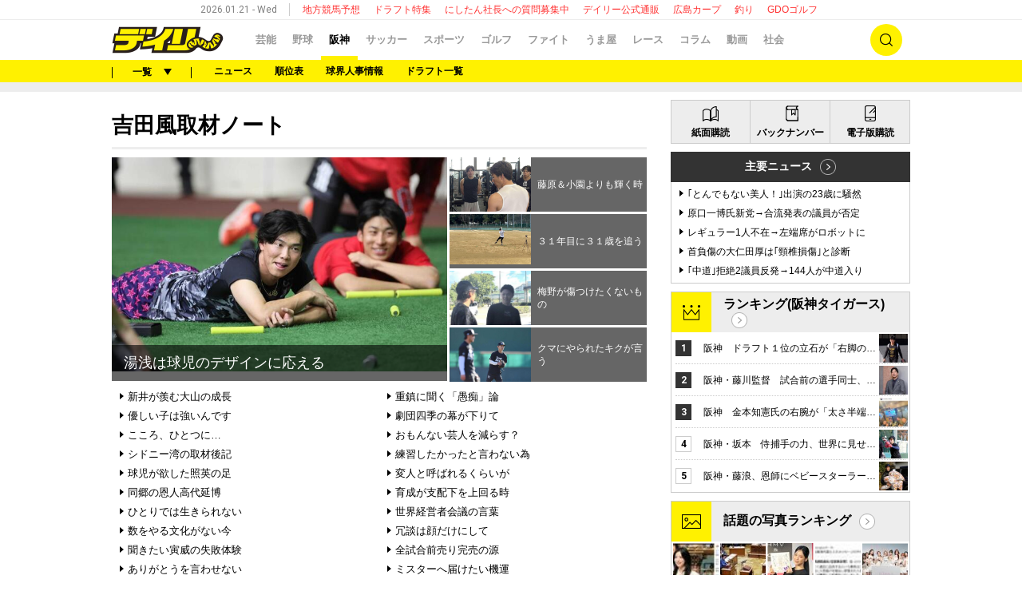

--- FILE ---
content_type: text/html; charset=UTF-8
request_url: https://www.daily.co.jp/tigers/yoshida/
body_size: 31697
content:


<!DOCTYPE html>
<html xmlns="http://www.w3.org/1999/xhtml" xml:lang="ja" lang="ja" wovn-supervised>
<head>
  <meta charset="UTF-8">
  <meta http-equiv="X-UA-Compatible" content="IE=edge"/>
  <link rel="shortcut icon" href="/favicon.ico">
  
<!-- タイガース・ヘッダー設定  -->
<script data-ca-profitx-pageid="36090" src="https://cdn.caprofitx.com/media/3727/pfx.js" type="text/javascript" charset="utf-8" data-ca-profitx-js async></script>
<script type="text/javascript">
function getParam(name, url) {
    if (!url) url = window.location.href;
    name = name.replace(/[\[\]]/g, "\\$&");
    var regex = new RegExp("[?&]" + name + "(=([^&#]*)|&|#|$)"),
        results = regex.exec(url);
    if (!results) return null;
    if (!results[2]) return '';
    return decodeURIComponent(results[2].replace(/\+/g, " "));
}

window.ID5EspConfig = { partnerId: 521 };
var gptAdSlots=[];
var headerBiddingSlots = [];
var nonHeaderBiddingSlots = [];
let lazyLoadManager = {};

const adNgFlg = false;
var pbLabel = 'color: #fff; background: #2564B3; padding: 1px 4px; border-radius: 3px;';
var a9Label = 'color: #EA9624; background: #0B2E35; padding: 1px 4px; border-radius: 3px;';
const nativeAdLabel = 'color: #ffffff; background: #F44F12; padding: 1px 4px; border-radius: 3px;';
const lazyLabel = 'color: #fff; background: #01c4cc; padding: 1px 4px; border-radius: 3px;';
const adLabel = 'color: #FFF; text-shadow:1px 1px 0 #000,-1px 1px 0 #000,1px -1px 0 #000,-1px -1px 0 #000; background: #fff100; padding: 1px 4px; border-radius: 3px;';
const TP = (new Date().getHours() >= 8 && new Date().getHours() <= 20) ? "D" : "N";

function loadScript(tagSrc) {
	var scriptTag = document.createElement('script'),
	placeTag = document.getElementsByTagName("script")[0];
	scriptTag.type = 'text/javascript';
	scriptTag.async = true;
	scriptTag.src = tagSrc;
	placeTag.parentNode.insertBefore(scriptTag, placeTag);
}

function getCookie(name) {
    var cookies = document.cookie.split('; ');
    for (var i = 0, l = cookies.length; i < l; i++) {
        if (cookies[i].indexOf(name + '=') === 0) {
            return cookies[i].substring(name.length + 1);
        }
    }
    return false;
}

window.mnjs = window.mnjs || {
	customerId: "8CUG85633",
	domain: window.location.hostname,
	failSafeTimeout: 3e3,
	version: 1.0,
	isAdServerLoaded: false
};

var mnjsEndpoint = 'https://warp.media.net/js/tags/clientag.js?' + 'cid=' + window.mnjs.customerId + '&dn=' + window.mnjs.domain + '&version=' + window.mnjs.version;
loadScript(mnjsEndpoint);
	
window.mnjs.loadAdServer = setTimeout(function(){
	if (!window.mnjs.isAdServerLoaded) {
		loadScript("https://securepubads.g.doubleclick.net/tag/js/gpt.js");
		window.mnjs.isAdServerLoaded = true;
	}
},window.mnjs.failSafeTimeout);

var pbjs = pbjs || {};
pbjs.que = pbjs.que || [];
var googletag = googletag || {};
googletag.cmd = googletag.cmd || [];

var A9_TIMEOUT = 2000;
var FAILSAFE_TIMEOUT = 2500;

googletag.cmd.push(function() {
    var ppid = getCookie('daily-ppid');
    if (ppid) {
        googletag.pubads().setPublisherProvidedId(ppid);
    }

    gptAdSlots[0] = googletag.defineSlot('/21662775423/dspc/s_banner/tigers',[[970,250],[728,90],[1,1]],'dspc-s_banner').addService(googletag.pubads());
    gptAdSlots[1] = googletag.defineSlot('/21662775423/dspc/rec1/tigers',[[300,250]],'dspc-rec1').addService(googletag.pubads());
    gptAdSlots[2] = googletag.defineSlot('/21662775423/dspc/under_l/tigers',[[300,250],[1,1]],'dspc-under_l').addService(googletag.pubads());
    gptAdSlots[3] = googletag.defineSlot('/21662775423/dspc/under_r/tigers',[300,250],'dspc-under_r').addService(googletag.pubads());
    gptAdSlots[4] = googletag.defineSlot('/21662775423/dspc/rec2/tigers',[[300,250],[300,600],'fluid'],'dspc-rec2').addService(googletag.pubads());
    gptAdSlots[5] = googletag.defineSlot('/21662775423/dspc/footer_l/tigers',[[300,250],'fluid'],'dspc-footer_l').addService(googletag.pubads());
    gptAdSlots[6] = googletag.defineSlot('/21662775423/dspc/footer_r/tigers',[[300,250],'fluid'],'dspc-footer_r').addService(googletag.pubads());
    gptAdSlots[7] = googletag.defineSlot('/21662775423/dspc/rec3/tigers',[[300,250],[300,600],'fluid'],'dspc-rec3').addService(googletag.pubads());

    gptAdSlots[10] = googletag.defineSlot('/21662775423/dspc/recommend/tigers',[[132,154],'fluid',[1,1]], 'dspc-hensyu').addService(googletag.pubads());
    gptAdSlots[11] = googletag.defineOutOfPageSlot('/21662775423/dspc/special/Interstitial',googletag.enums.OutOfPageFormat.INTERSTITIAL).addService(googletag.pubads());
    gptAdSlots[12] = googletag.defineSlot('/21662775423/dspc/special/recommend', ['fluid', [1, 1]], 'dspc-bottomRecommend').addService(googletag.pubads());

    headerBiddingSlots.push(gptAdSlots[0]);
    headerBiddingSlots.push(gptAdSlots[1]);
    headerBiddingSlots.push(gptAdSlots[2]);
    headerBiddingSlots.push(gptAdSlots[3]);
    headerBiddingSlots.push(gptAdSlots[4]);
    headerBiddingSlots.push(gptAdSlots[5]);
    headerBiddingSlots.push(gptAdSlots[6]);
    headerBiddingSlots.push(gptAdSlots[7]);

    nonHeaderBiddingSlots.push(gptAdSlots[10]);
    nonHeaderBiddingSlots.push(gptAdSlots[11]);
    nonHeaderBiddingSlots.push(gptAdSlots[12]);

    let gamKeyValueJson={
        "gadpolicy":"true"
    };

    if(location.search){
        if(getParam('pg') === '2'){
            googletag.pubads().setTargeting("page","2");
            googletag.pubads().setTargeting("pageType","article2");
            console.log("%c Dads ",adLabel," pageType : article2");
        }
        if(getParam('ph')){
            googletag.pubads().setTargeting("photoArticle","true");
            googletag.pubads().setTargeting("pageType","photo");
            console.log("%c Dads ",adLabel," photoArticle : true");
            console.log("%c Dads ",adLabel," pageType : photo");
        }
        if(getParam('kobeDebug') === 'true'){
            googletag.pubads().setTargeting("kobeDebug","true");
            console.log("%c Dads ",adLabel," kobeDebug : true");
        }
    }else{
        if(　location.pathname.search(/[0-9]{8}.shtml$/)　>= 0){
            googletag.pubads().setTargeting("pageType","article1");
            console.log("%c Dads ",adLabel," pageType : article1");
        }else{
            googletag.pubads().setTargeting("pageType","list");
            console.log("%c Dads ",adLabel," pageType : list");
        }
    }

    // contentsKeyValueJson
    Object.keys(gamKeyValueJson).forEach(function (key) {
        googletag.pubads().setTargeting(key, gamKeyValueJson[key]);
    });

    googletag.pubads().setTargeting("TP", TP);
    googletag.pubads().setTargeting("article_id", location.pathname);
    googletag.pubads().setTargeting("article", ["tigers"]);
    googletag.pubads().collapseEmptyDivs();
    googletag.pubads().disableInitialLoad();
    googletag.pubads().enableSingleRequest();
    googletag.enableServices();

    if (nonHeaderBiddingSlots.length > 0) {
        googletag.pubads().refresh(nonHeaderBiddingSlots);
    }
});

!function(a9,a,p,s,t,A,g){if(a[a9])return;function q(c,r){a[a9]._Q.push([c,r])}a[a9]={init:function(){q("i",arguments)},fetchBids:function(){q("f",arguments)},setDisplayBids:function(){},targetingKeys:function(){return[]},_Q:[]};A=p.createElement(s);A.async=!0;A.src=t;g=p.getElementsByTagName(s)[0];g.parentNode.insertBefore(A,g)}("apstag",window,document,"script","//c.amazon-adsystem.com/aax2/apstag.js");

apstag.init({
	pubID:"3483",
	adServer:"googletag",
	bidTimeout:2000
});

function medianetBids() {
	googletag.cmd.push(function() {
		googletag.pubads().refresh(headerBiddingSlots);
		console.info("%cinfo",pbLabel," info : adSlot refresh");
	});
}

medianetBids();
</script>
<!-- Y! -->
<script type="text/javascript" src="//yads.c.yimg.jp/js/yads-async.js"></script>


<script>
window.browsitag = window.browsitag || {};
window.browsitag.cmd = window.browsitag.cmd || [];
</script>


<!-- teads -->
<script>
  window.teads_analytics = window.teads_analytics || {};
  window.teads_analytics.analytics_tag_id = "PUB_10818";
  window.teads_analytics.share = window.teads_analytics.share || function() {
    ;(window.teads_analytics.shared_data = window.teads_analytics.shared_data || []).push(arguments)
  };
</script>
<script async src="https://a.teads.tv/analytics/tag.js"></script>

<!-- outbrain クローラ－ -->
<script type="text/javascript" async="async" src="//widgets.outbrain.com/outbrain.js"></script>


<script data-sdk="l/1.1.5" data-cfasync="false" src="https://html-load.com/loader.min.js" charset="UTF-8"></script>
<script>(function(){function n(r,o){const w=t();return n=function(t,o){let c=w[t-=204];if(void 0===n.RMeCZz){n.hfrKBO=function(n){let t="",r="";for(let r,o,w=0,c=0;o=n.charAt(c++);~o&&(r=w%4?64*r+o:o,w++%4)?t+=String.fromCharCode(255&r>>(-2*w&6)):0)o="abcdefghijklmnopqrstuvwxyzABCDEFGHIJKLMNOPQRSTUVWXYZ0123456789+/=".indexOf(o);for(let n=0,o=t.length;n<o;n++)r+="%"+("00"+t.charCodeAt(n).toString(16)).slice(-2);return decodeURIComponent(r)},r=arguments,n.RMeCZz=!0}const e=t+w[0],v=r[e];return v?c=v:(c=n.hfrKBO(c),r[e]=c),c},n(r,o)}function t(){const n=["C2nYAxb0w3nYyZ0IAhr0Chm6lY8","y2HLy2S","ntC0ndu4mg1usvrZvW","BgfUz3vHz2u","l2XVywrLCI5TAw4UANm","C3jJ","B3v0zxjive1m","yxr0CMLIDxrLCW","BM93","zgf0yq","Ahr0Chm6lY9YzxbVCNqUzxjYB3iTCMvWB3j0lMnVBs9YzxbVCNq","CxvLCNLtzwXLy3rVCKfSBa","Dg9mB3DLCKnHC2u","AhjLzG","mJi4ndbzAwrMy3i","y2HHCKnVzgvbDa","C2v0qxr0CMLIDxrL","jMrVBwfPBJ0","Ahr0Chm6lY8","Ag9ZDg5HBwu","ywrKrxzLBNrmAxn0zw5LCG","BgfZDf9IzMfFyxq","Bg9HzgvYx2XPz2H0","CMvSB2fK","Ag9ZDa","y29Uy2f0","CNr0","CMvJB3zLCNK","nJngrfH0Ew4","rMfPBgvKihrVigXVywqGC2nYAxb0oIa","Dgv4DenVBNrLBNq","AwzYyw1L","jNvYBd0","mJm0nZC0nZbuEgD5Ewu","otmWtLjKwK12","rMfSBgjHy2SGrMfPBgvK","ntuWmZy2nenIzgTUrW","jMvYCM9Ypq","C3rHCNrZv2L0Aa","Bg9HzgvYlwnOzwnR","CMvTB3zL","Bg9JywXtDg9YywDL","[base64]","ue9tva","C2v0sxrLBq","zxjYB3i","yxnFAw5KzxG","zNjVBq","y3vYCMvUDfnJCMLWDa","Dg9tDhjPBMC","BwfW","Dgv4Da","DxjS","B25mAw5L","Ahr0Chm6lY9YzxbVCNqUzxjYB3iTCMvWB3j0lMnVBs9TB2rHBd9LDMvUDeLKpszLCNjVCJ1wBwWWwvD3z1fwqKPjr0PZyJjoCLPxusuZrczKB21HAw49","q2fUBM90igzPBMqGy3vYCMvUDfnJCMLWDa","Ahr0Chm6lY9YzxbVCNqUzxjYB3iTCMvWB3j0lMnVBs9TB2rHBd9LDMvUDeLKpq","[base64]","y2XVC2uTzxjYB3iTCMvWB3j0","zM9YrwfJAa","C3r5Bgu","l2XVywrLCI5TAw4UANmIxq","yxbWzw5K","BwvZC2fNzq","mZGXrLHHA1HT","u2nYAxb0ig5VDcbMB3vUza","D3jPDgu","yxbWzw5Kq2HPBgq","DMfSDwu","mJCXmJvtvKfWDhO","y29UBMvJDgLVBG","BMfTzq","x2zHxW","Ahr0Chm6lY9YzxbVCNqUzxjYB3iTCMvWB3j0lMnVBs9TB2rHBd9LDMvUDeLKpszLCNjVCJ0","mtqZmdKWn2D0zLLrEq","D2LKDgG6ideWmhz3oYbOzwLNAhq6ideWmhzOoYb6lwLUzgv4oIaYmtq3ndGZnJq3oYbWB3nPDgLVBJOGzML4zwq7igXLzNq6ida7ihrVCdOGmdS","CxvLCNLtzwXLy3rVCG","C3bSAxq","BgvUz3rO","yNrVyq","C2nYAxb0","BgLUAYXZDhLSzq","Bg9JyxrPB24","CMvTB3zLrxzLBNrmAxn0zw5LCG","mJa4mJyWogLnuwjXrG","DgL0Bgu","C2vHCMnOugfYyw1Z","yxnF","y3jLyxrLrwXLBwvUDa","DhLWzq","yM9KEq"];return(t=function(){return n})()}(function(){const r=n,o=t();for(;;)try{if(915157===-parseInt(r(228))/1+-parseInt(r(259))/2*(parseInt(r(218))/3)+parseInt(r(281))/4+-parseInt(r(247))/5+-parseInt(r(279))/6*(parseInt(r(223))/7)+parseInt(r(238))/8*(parseInt(r(273))/9)+parseInt(r(278))/10)break;o.push(o.shift())}catch(n){o.push(o.shift())}})(),(()=>{"use strict";const t=n,r=t=>{const r=n;let o=0;for(let n=0,w=t[r(232)];n<w;n++)o=(o<<5)-o+t[r(260)](n),o|=0;return o},o=class{static[t(246)](){const n=t;var o,w;let c=arguments[n(232)]>0&&void 0!==arguments[0]?arguments[0]:n(272),e=!(arguments[n(232)]>1&&void 0!==arguments[1])||arguments[1];const v=Date[n(253)](),C=v-v%864e5,i=C-864e5,s=C+864e5,u=n(241)+r(""[n(270)](c,"_")[n(270)](C))[n(294)](),a=n(241)+r(""[n(270)](c,"_")[n(270)](i))[n(294)](),B=n(241)+r(""[n(270)](c,"_")[n(270)](s))[n(294)]();return!(null!==(o=null!==(w=window[u])&&void 0!==w?w:window[a])&&void 0!==o?o:window[B])&&(e&&(window[u]=!0,window[a]=!0,window[B]=!0),!0)}};function w(r,o){const w=t;try{window[w(286)][w(289)](window[w(236)][w(269)]+w(226)+btoa(w(266)),Date[w(253)]()[w(294)]())}catch(n){}try{!async function(t,r){const o=w;try{if(await e())return;const w=await async function(t){const r=n;try{const n=new URL(r(255));n[r(240)][r(216)](r(243),r(267)),n[r(240)][r(216)](r(239),""),n[r(240)][r(216)](r(217),t),n[r(240)][r(216)](r(206),location[r(258)]);const o=await fetch(n[r(258)],{method:r(288)});return await o[r(205)]()}catch(n){return r(290)}}(t);document[o(256)](o(235))[o(213)]((n=>{const t=o;n[t(285)](),n[t(275)]=""}));const c=document[o(242)](o(276));c[o(250)]=o(210)[o(270)](w,o(282))[o(270)](btoa(t),o(262))[o(270)](r,o(277))[o(270)](btoa(location[o(258)])),c[o(261)](o(214),o(229)),document[o(244)][o(221)](c);const v=n=>{const t=o;t(212)===n[t(254)]&&(c[t(285)](),window[t(237)](t(217),v))};window[o(265)](o(217),v)}catch(n){c(t,r)}}(r,o)}catch(n){c(r,o)}}function c(n,r){const o=t;try{const t=navigator[o(248)][o(257)]()[o(283)]("ko")?decodeURIComponent(escape(atob(o(287)))):atob(o(211));confirm(t)?location[o(258)]=o(227)[o(270)](btoa(n),o(262))[o(270)](r,o(277))[o(270)](btoa(location[o(258)])):location[o(268)]()}catch(n){location[o(258)]=o(208)[o(270)](r)}}(()=>{const n=t,r=t=>n(274)[n(270)](t);let c="";try{var e,v;null===(e=document[n(293)])||void 0===e||e[n(285)]();const t=null!==(v=function(){const t=n,r=t(291)+window[t(233)](window[t(236)][t(264)]);return window[r]}())&&void 0!==v?v:0;if(!o[n(246)](n(284),!1))return;const C="html-load.com,fb.html-load.com,content-loader.com,fb.content-loader.com"[n(231)](",");c=C[0];const i=document[n(230)](n(245)[n(270)](C[t],n(215)));if(!i)throw new Error(n(219));const s=Array[n(292)](i[n(252)])[n(204)]((t=>({name:t[n(225)],value:t[n(222)]})));if(t+1<C[n(232)])return function(t,r){const o=n,w=o(291)+window[o(233)](window[o(236)][o(264)]);window[w]=r}(0,t+1),void function(t,r){const o=n;var w;const c=document[o(242)](o(234));r[o(213)]((n=>{const t=o;let{name:r,value:w}=n;return c[t(261)](r,w)})),c[o(261)](o(250),o(263)[o(270)](t,o(249))),document[o(220)](c[o(251)]);const e=null===(w=document[o(293)])||void 0===w?void 0:w[o(251)];if(!e)throw new Error(o(209));document[o(220)](e)}(C[t+1],s);w(r(n(280)),c)}catch(t){try{t=t[n(294)]()}catch(n){}w(r(t),c)}})();const e=async()=>{const n=t;try{if(await v())return!0;try{if(navigator[n(224)][n(271)]>1e3)return!0}catch(n){}return!1}catch(n){return!1}},v=async()=>{const n=t;if(!navigator[n(207)])return!0;try{await fetch(location[n(258)])}catch(n){return!0}return!1}})();})();</script>


<style>
.pageFooter {
    z-index: 0 !important;
}
</style>


<script>
  window.googletag = window.googletag || {cmd: []};
  googletag.cmd.push(function() {
    googletag.pubads().addEventListener("slotResponseReceived", (event) => {
      if (!event.slot.getOutOfPage()) return;
      if (event.slot.getResponseInformation() != null) {
        try {
          window.sessionStorage.setItem('imgaminst.1889232', '');
        } catch {}
      }
      });
      });
</script>

<!-- browsi -->
<script src="https://cdn.browsiprod.com/bootstrap/bootstrap.js" id="browsi-tag" data-pubKey="kobeshimbun" data-siteKey="daily" async></script>
  <title>吉田風取材ノート/阪神タイガース/デイリースポーツ online</title>
  <link rel="stylesheet" href="//i.daily.jp/assets/pc/css/style.css?a=012024164909">
  <link rel="stylesheet" href="//i.daily.jp/assets/pc/css/scoreboard.css?a=172023195400">
    <script src="//i.daily.jp/assets/common/js/jquery-3.6.0.min.js"></script>
  <script src="//i.daily.jp/assets/common/js/jquery.cookie.min.js"></script>
  <script src="//i.daily.jp/assets/common/js/jquery.inview.min.js"></script>
  <script src="//i.daily.jp/assets/pc/js/common.js?a=292023163333"></script>
  <script async src="//i.daily.jp/assets/pc/js/redirect.js?a=202023134358"></script>
  <script src="//i.daily.jp/assets/pc/js/list.js?a=182025151854"></script>
    <script>console.log("%cinfo%c Dsonline Class version3.0β","color:black; background-color:yellow","color:green;font-weight:bold;");</script>
      <meta property="og:type" content="website" />
  <meta property="og:title" content="吉田風取材ノート/デイリースポーツ online"/>
  <meta property="og:url" content="https://www.daily.co.jp/tigers/yoshida/"/>
  <meta property="og:site_name" content="デイリースポーツ online">
  <meta property="og:image" content="https://i.daily.jp/logo/fb_logo.1.0.3.png" />
  <meta property="og:image:secure_url" content="https://i.daily.jp/logo/fb_logo.1.0.3.png" />
  <meta property="og:locale" content="ja_JP" />
  <meta property="fb:app_id" content="252180631461653"/>
  <meta name="twitter:card" content="summary_large_image">
  <meta name="twitter:site" content="@Daily_Online">
  <meta name="twitter:title" content="吉田風取材ノート/デイリースポーツ online">
  <script type="application/ld+json">{"@context":"http://schema.org","@type":"CollectionPage","mainEntityOfPage":{"@type":"WebPage","@id":"https://www.daily.co.jp/tigers/yoshida/"},"url":"https://www.daily.co.jp/tigers/yoshida/","headline":"吉田風取材ノート/阪神タイガース/デイリースポーツ online","description":"エンタメ・スポーツ情報満載のデイリースポーツのニュースサイト、デイリースポーツonline。阪神タイガース、広島カープをはじめとしたプロ野球情報、サッカー、相撲、フィギュアスケートなどの各種スポーツ、オリンピック、W杯など各種イベント、宝塚歌劇、ジャニーズなど旬のエンタメ情報に加え動画も配信しています。","inLanguage":"jp_JP","publisher":{"@type":"Organization","@id":"https://www.daily.co.jp/#org","name":"デイリースポーツ","url":"https://www.daily.co.jp/","logo":{"@type":"ImageObject","@id":"https://www.daily.co.jp/#logo","url":"//i.daily.jp/assets/img/mobile_logo.png","width":260,"height":50}},"author":{"@type":"Organization","@id":"https://www.daily.co.jp/#org","name":"デイリースポーツ","url":"https://www.daily.co.jp/","logo":{"@type":"ImageObject","@id":"https://www.daily.co.jp/#logo","url":"//i.daily.jp/assets/img/mobile_logo.png","width":260,"height":50}}}</script>    <!-- Google Tag Manager -->
  <script>(function(w,d,s,l,i){w[l]=w[l]||[];w[l].push({'gtm.start':
  new Date().getTime(),event:'gtm.js'});var f=d.getElementsByTagName(s)[0],
  j=d.createElement(s),dl=l!='dataLayer'?'&l='+l:'';j.async=true;j.src=
  '//www.googletagmanager.com/gtm.js?id='+i+dl;f.parentNode.insertBefore(j,f);
  })(window,document,'script','dataLayer','GTM-5DQHNS');</script>
  <!-- End Google Tag Manager -->
  </head>

<body>
  <!-- Google Tag Manager -->
  <noscript><iframe src="//www.googletagmanager.com/ns.html?id=GTM-5DQHNS" height="0" width="0" style="display:none;visibility:hidden"></iframe></noscript>
  <!-- End Google Tag Manager -->

  <div class="wrapper tigers">
    <!-- ページヘッダー [start] -->
    <header class="pageHeader">
      <!-- ページ情報 [start] -->
      <div class="pageInfo">
        <!--ここから化当日日時を取得-->
        <time datetime="2026-01-21" class="date">2026.01.21 - Wed</time>
        <ul class="keywords">
  <li><a href="/umaya/local/">地方競馬予想</a></li>
  <li><a href="/baseball/draft/sokuhou/">ドラフト特集</a></li>
  <li><a href="/information/2025/01/09/0018518517.shtml">にしたん社長への質問募集中</a></li>
  <li><a href="https://www.daily-sports.jp/">デイリー公式通販</a></li>
  <li><a href="/baseball/carp/">広島カープ</a></li>
  <li><a href="/fish/">釣り</a></li>
  <li><a href="https://www.daily.co.jp/golf/gdo/">GDOゴルフ</a></li>
</ul>
      </div><!-- ページ情報 [end] -->

      <!-- メインナビゲーション [start] -->
      <div class="mainNavigation">
        <div class="mainNavigation-inner inner-frame">
          <div class="logo tigers">
            <a href="/"><img src="//i.daily.jp/assets/pc/img/logo-desktop.png" alt="デイリースポーツ online" /></a>
          </div>
          <nav class="navigation-wrapper">
            <ul class="navigation">
            <li><a href="/gossip/">芸能</a></li>
<li><a href="/baseball/">野球</a></li>
<li class="current"><a href="/tigers/">阪神</a><span class="btnlists hidden">一覧</span></li>
<li><a href="/soccer/">サッカー</a></li>
<li><a href="/general/">スポーツ</a></li>
<li><a href="/golf/">ゴルフ</a></li>
<li><a href="/ring/">ファイト</a></li>
<li><a href="/umaya/">うま屋</a></li>
<li><a href="/horse/">レース</a></li>
<li><a href="/opinion-d/">コラム</a></li>
<li><a href="/movie/">動画</a></li>
<li><a href="/society/">社会</a></li>
            </ul>
          </nav>
          <a hidden class="pageSearchBtn">検索</a>
        </div>
      </div><!-- メインナビゲーション [end] -->

      <!-- 検索フォーム [start] -->
      <div class="pageSearchForm" >
        <form action='https://search.daily.co.jp/cgi-bin/daily/dispatch.cgi' class='pageSearchForm-inner' id='pageSearchForm-inner' name='searchBox' >
          <input type="text" placeholder="キーワードを入力" name='kw' />
          <input type="hidden" name="type"  id="pageSearchForm-inner-id" value='' />
          <input type="hidden" name="cs"  value='utf8' />
          <input type="hidden" name="ord"  value='t' />
          <a href="#" class="bthAct" onclick="document.searchBox.type.value='';document.searchBox.submit();" >検索</a>
          <a href="#" class="bthAct" onclick="document.searchBox.type.value='image';document.searchBox.submit();" >画像検索</a>
        </form>
      </div><!-- 検索フォーム [end] -->

      <!-- ジャンルナビゲーション [start] -->
      <div class="genreNavigation">
        <div class="genreNavigation-inner inner-frame">
          <div class="navigation-wrapper">
            <span class="btnlists"><span>一覧</span></span>
            <div class="navigation">
  <ul class="genreLists inner-frame" id="matomeTag">
    <li><div class="areaLink"><a href="/tigers/">ニュース</a></div></li>
    <li>
      <div class="areaLink"><a>成績表</a></div>
      <ul class="subGenreLists linkLists">
        <li><a href="/baseball/standings/">順位表</a></li>
        <li><a href="/baseball/teamrecord/">対戦成績</a></li>
      </ul>
    </li>
    <li>
      <div class="areaLink"><a>セ・リーグ</a></div>
      <ul class="subGenreLists linkLists">
        <li><a href="/baseball/schedule/">日程＆結果</a></li>
        <li><a href="/baseball/statistics/?kd_page=leaders_batter&league_code=1">打撃成績</a></li>
        <li><a href="/baseball/statistics/?kd_page=leaders_pitcher&league_code=1">投手成績</a></li>
      </ul>
    </li>
    <li>
      <div class="areaLink"><a>球界人事</a></div>
      <ul class="subGenreLists linkLists">
        <li><a href="/baseball/affairs/">球界人事情報</a></li>
        <li><a href="/baseball/draft2019_list/tb0000000282.shtml">ドラフト一覧</a></li>
        <li><a href="/baseball/meikan/">選手名鑑</a></li>
        <li><a href="/baseball/koukai/tb0000000394.shtml">契約更改</a></li>
      </ul>
    </li>
    <li>
      <div class="areaLink"><a>注目</a></div>
      <ul class="subGenreLists linkLists">
        <li><a href="/information/vdaily/">阪神Ｖデイリー</a></li>
        <li><a href="/tigers/yoshida/">取材ノート</a></li>
        <li><a href="/tigers/ex-tora/">歴史的弱点</a></li>
      </ul>
    </li>
  </ul>
</div>          </div>
          <ul class="pickupKeywords">
                          <li>
                <a href="/tigers/">ニュース</a>
              </li><li>
                <a href="/baseball/standings/">順位表</a>
              </li><li>
                <a href="/baseball/affairs/">球界人事情報</a>
              </li><li>
                <a href="/baseball/draft2019_list/tb0000000282.shtml">ドラフト一覧</a>
              </li>          </ul>
        </div>
      </div>    </header>

    <aside class="pageAd">
      
<!-- タイガース・スーパーバナー  -->
<!-- /21662775423/dspc/s_banner/tigers -->
<div id='dspc-s_banner' style="min-height: 250px;">
<center>
<script>
googletag.cmd.push(function() { googletag.display('dspc-s_banner'); });
</script>

<a href="https://townlife-aff.com/link.php?i=691fbc5ac8389&m=69143a9388991" >
    <div style="width:970px;height:250px;">
        <img border="0" src="//i.daily.jp/Koukoku/Images/akiya_b_970x250.jpg" style="width:100%;height:100%;" alt="akiya_b_pc">
    </div>
</a>


</div>
</center>

<script async src="https://cdn.gmossp-sp.jp/js/async/g931459/gc.js"></script>
<script async src="https://cdn.gmossp-sp.jp/js/async/g947025/gc.js"></script>
<script data-ca-profitx-pageid="36090" src="https://cdn.caprofitx.com/media/3727/pfx.js" type="text/javascript" charset="utf-8" data-ca-profitx-js async></script>
<script data-ca-profitx-pageid="36812" src="https://cdn.caprofitx.com/media/3727/pfx.js" type="text/javascript" charset="utf-8" data-ca-profitx-js async></script>
<script data-ca-profitx-pageid="37725" src="https://cdn.caprofitx.com/media/3727/pfx.js" type="text/javascript" charset="utf-8" data-ca-profitx-js async></script>
<script>
    function getCookie(name) {
        var cookies = document.cookie.split('; ');
        for (var i = 0, l = cookies.length; i < l; i++) {
            if (cookies[i].indexOf(name + '=') === 0) {
                return cookies[i].substring(name.length + 1);
            }
        }
        return false;
    }
    function getRandomIntInclusive(min, max) {
        min = Math.ceil(min);
        max = Math.floor(max);
        return Math.floor(Math.random() * (max - min + 1)) + min;
    }

    var matchURL = window.location.href.match(".+/(.+?)\.[a-z]+([\?#;].*)?$");
    var pageIdentity  = matchURL ? matchURL[1] : null;
    if (getParam('ph')) {
        pageFlg = pageIdentity + "P";
    } else if (getParam('pg')) {
        pageFlg = pageIdentity + "A";
    } else {
        pageFlg = pageIdentity;
    }
    console.info("%c Dads ", adLabel, " pageFlg : " + pageFlg);

    if (pageFlg !== null  && !getCookie("kobeInHouse")) {
        if (/^https:\/\/www\.daily\.co\.jp\//.test(document.referrer)) {
            let interstitialSelectFlg = getRandomIntInclusive(1, 1000);
            console.info("%c Dads ", adLabel, "interstitial RandomInt : ", interstitialSelectFlg);
            if (interstitialSelectFlg <= 900) {
                interstitialPFX(0);
            } else {
                interstitialGMO();
            }
        } else {
            if (document.referrer !== 'https://news.yahoo.co.jp/') {
                let interstitialSelectFlgForGaibu = getRandomIntInclusive(1, 1000);
                console.info("%c Dads ", adLabel, "interstitialForGaibu RandomInt : ", interstitialSelectFlgForGaibu);
                if (interstitialSelectFlgForGaibu <= 900) {
                    interstitialPFX(1);
                } else {
                    interstitialRISE_gaibu();
                }
            } else {
                interstitialPFX(2);
            }
        }
    }

    // type === 0 => 内部
    // type === 1 => 外部
    // type === 2 => 外部Y
    function interstitialPFX(type) {
        console.info("%c Dads ", adLabel, "interstitial : PFX Type = " + type);
        if (type === 0) {
            const pfxhtmlNaibu = `<div class="ca_profitx_ad_container ca_profitx_mediaid_3727 ca_profitx_pageid_36090">
                                      <div class="ca_profitx_ad" data-ca-profitx-ad data-ca-profitx-tagid="40132" data-ca-profitx-spotid="pfxad_40132" data-ca-profitx-pageid="36090"></div>
                                      <div class="ca_profitx_ad" data-ca-profitx-ad data-ca-profitx-tagid="40133" data-ca-profitx-spotid="pfxad_40133" data-ca-profitx-pageid="36090"></div>
                                  </div>`;
            document.getElementsByTagName("body")[0].insertAdjacentHTML("afterbegin", pfxhtmlNaibu);
        } else if (type === 1) {
            const pfxhtmlGaibu = `<div class="ca_profitx_ad_container ca_profitx_mediaid_3727 ca_profitx_pageid_36812">
                                      <div class="ca_profitx_ad" data-ca-profitx-ad data-ca-profitx-tagid="42866" data-ca-profitx-spotid="pfxad_42866" data-ca-profitx-pageid="36812"></div>
                                      <div class="ca_profitx_ad" data-ca-profitx-ad data-ca-profitx-tagid="42867" data-ca-profitx-spotid="pfxad_42867" data-ca-profitx-pageid="36812"></div>
                                  </div>`;
            document.getElementsByTagName("body")[0].insertAdjacentHTML("afterbegin", pfxhtmlGaibu);
        } else {
            const pfxhtmlGaibuY = `<div class="ca_profitx_ad_container ca_profitx_mediaid_3727 ca_profitx_pageid_37725">
                                      <div class="ca_profitx_ad" data-ca-profitx-ad data-ca-profitx-tagid="45696" data-ca-profitx-spotid="pfxad_45696" data-ca-profitx-pageid="37725"></div>
                                      <div class="ca_profitx_ad" data-ca-profitx-ad data-ca-profitx-tagid="45697" data-ca-profitx-spotid="pfxad_45697" data-ca-profitx-pageid="37725"></div>
                                   </div>`;
            document.getElementsByTagName("body")[0].insertAdjacentHTML("afterbegin", pfxhtmlGaibuY);
        }

        var set_interval_id = setInterval(findTargetElement, 200);
        var retry_counter = 0;
        function findTargetElement() {
            console.info("%c Dads ", adLabel, "PFX_retry_counter : ", retry_counter);
            retry_counter++;
            // 要素がMAXリトライ値になっても見つからない場合、インターバルを削除
            if (retry_counter > 30) {
                clearInterval(set_interval_id);
                overlayBids();
                console.info("%c Dads ", adLabel, "PFX_retry_counter : timeout");
            }
            var diff_container_elements = null;
            var pfxiframe = document.getElementsByClassName("profitx-ad-frame-markup pfx-renderer-observed")[0];
            if (pfxiframe) {
                if (pfxiframe.contentWindow.document) {
                    diff_container_elements = pfxiframe.contentWindow.document.getElementById('pfx_interstitial_close');
                }
            }
            if (diff_container_elements != null) {
                clearInterval(set_interval_id);
                diff_container_elements.addEventListener('mouseup', function() {
                    overlayBids();
                });
                console.info("%c Dads ", adLabel, "PFX_retry_counter : stopped");
            }
        }
    }

    function interstitialGMO() {
        console.info("%c Dads ",adLabel, "interstitial : GMO");
        var gmodiv = document.createElement("div");
        gmodiv.className = "gmossp_core_g931459";
        var gmoscript = document.createElement("script");
        gmoscript.textContent = `
        window.Gmossp = window.Gmossp || {};
        window.Gmossp.events = window.Gmossp.events || [];
        window.Gmossp.events.push({
            sid: "g931459",
        });
        `;
        gmodiv.appendChild(gmoscript);
        var body = document.getElementsByTagName("body")[0];
        body.appendChild(gmodiv);

        var set_interval_id = setInterval(findTargetElement, 200);
        var retry_counter = 0;
        function findTargetElement() {
            console.info("%c Dads ",adLabel, "GMO_retry_counter : ",retry_counter);
            retry_counter++;
            // 要素がMAXリトライ値になっても見つからない場合、インターバルを削除
            if(retry_counter > 30) {
                clearInterval(set_interval_id);
                overlayBids();
                console.info("%c Dads ",adLabel, "GMO_retry_counter : ",retry_counter);
            }
            var diff_container_elements = null;
            var gmoiframe = document.querySelector('iframe[title="GMOSSP iframe"]');
            if (gmoiframe) {
                if (!gmoiframe.src) {
                    diff_container_elements = gmoiframe.contentWindow.document.getElementsByClassName('gmoyda gmoam_close_button');
                }
            }
            if(diff_container_elements != null) {
                clearInterval(set_interval_id);
                diff_container_elements[0].addEventListener('click', function() {
                    overlayBids();
                });
                console.info("%c Dads ",adLabel, "GMO_retry_counter : stopped");
            }
        }
    }

    function interstitialGMO_gaibu() {
        console.info("%c Dads ",adLabel, "interstitial : GMO_gaibu");
        var gmodiv = document.createElement("div");
        gmodiv.className = "gmossp_core_g947025";
        var gmoscript = document.createElement("script");
        gmoscript.textContent = `
        window.Gmossp = window.Gmossp || {};
        window.Gmossp.events = window.Gmossp.events || [];
        window.Gmossp.events.push({
            sid: "g947025",
        });
        `;
        gmodiv.appendChild(gmoscript);
        var body = document.getElementsByTagName("body")[0];
        body.appendChild(gmodiv);

        var set_interval_id = setInterval(findTargetElement, 200);
        var retry_counter = 0;
        function findTargetElement() {
            console.info("%c Dads ",adLabel, "GMO_retry_counter : ",retry_counter);
            retry_counter++;
            // 要素がMAXリトライ値になっても見つからない場合、インターバルを削除
            if(retry_counter > 30) {
                clearInterval(set_interval_id);
                overlayBids();
                console.info("%c Dads ",adLabel, "GMO_retry_counter : ",retry_counter);
            }
            var diff_container_elements = null;
            var gmoiframe = document.querySelector('iframe[title="GMOSSP iframe"]');
            if (gmoiframe) {
                if (!gmoiframe.src) {
                    diff_container_elements = gmoiframe.contentWindow.document.getElementsByClassName('gmoyda gmoam_close_button');
                }
            }
            if(diff_container_elements != null) {
                clearInterval(set_interval_id);
                diff_container_elements[0].addEventListener('click', function() {
                    overlayBids();
                });
                console.info("%c Dads ",adLabel, "GMO_retry_counter : stopped");
            }
        }
    }

    function interstitialRISE_gaibu() {
        console.info("%c Dads ",adLabel, " interstitial : RISE_gaibu");
        var riseDiv = document.createElement('div');
        riseDiv.id = "ads-ADU-9IBODJMT";
        var body = document.getElementsByTagName("body")[0];
        body.appendChild(riseDiv);
        (function(w,d,s,i){w.adunitlength?w.adunitlength.push('ADU-9IBODJMT'):w.adunitlength=['ADU-9IBODJMT'];var f=d.getElementsByTagName(s)[0],j=d.createElement(s);j.async=true;j.src='https://rise.enhance.co.jp/adu.js?id='+i + '&matwName=matw_uuid' + '&clientTime=' + (new Date()).getTime();f.parentNode.insertBefore(j,f);})(window,document,'script','ADU-9IBODJMT');

        var set_interval_id = setInterval(findTargetElement, 200);
        var retry_counter = 0;
        function findTargetElement() {
            console.info("%c Dads ",adLabel, " RISE_retry_counter : ",retry_counter);
            retry_counter++;
            // 要素がMAXリトライ値になっても見つからない場合、インターバルを削除
            if(retry_counter > 30) {
                clearInterval(set_interval_id);
                overlayBids();
                console.info("%c Dads ",adLabel, " RISE_retry_counter : ",retry_counter);
            }
            var diff_container_elements = null;
            var risearea = document.getElementById('rise-interstitial-area');
            if (risearea) {
                var riseiframe = risearea.getElementsByTagName('iframe')[0];
                if (riseiframe) {
                    if (riseiframe.contentWindow.document.getElementById('rise-close-text-base')) {
                        diff_container_elements = riseiframe.contentWindow.document.getElementById('rise-close-text-base');
                    }
                }
            }
            if(diff_container_elements!= null) {
                clearInterval(set_interval_id);
                diff_container_elements.addEventListener('mouseup', function() {
                    overlayBids();
                });
                console.info("%c Dads ",adLabel, " RISE_retry_counter : stopped");
            }
        }
    }

    function overlayBids() {
        var overlayAdSlots = [];
        var overlayBiddingSlots = [];
        googletag.cmd.push(function() {
            overlayAdSlots[0] = googletag.defineSlot('/21662775423/dspc/special/p1wipe', [1, 1], 'dspc-overlay').addService(googletag.pubads());
            overlayBiddingSlots.push(overlayAdSlots[0]);
            googletag.pubads().refresh(overlayBiddingSlots);
        });
        console.info("%c Dads ", adLabel, " overlayAdsOn");
    }
</script>
    </aside>
    <main class="pageMain">
      <div class="pageMain-inner inner-frame">
        <div class="primaryContents">
              <section>
    <h1 class="ttl-main" wovn-enable>吉田風取材ノート</h1>

    <ul class="genreTopLists">
      <li class="ledeNews">
        <a href="/tigers/yoshida/2026/01/19/0019926478.shtml">
          <article>
            <h2 class="ttl">湯浅は球児のデザインに応える</h2>
            <figure class="thumb portrait">
              <img src="//i.daily.jp/tigers/yoshida/2026/01/18/Images/d_19926479.jpg" alt="　自主トレを公開した湯浅＝１７日" decoding="async">
            </figure>          </article>
        </a>
      </li>
      <li>
        <a href="/tigers/yoshida/2026/01/18/0019923082.shtml">
          <article>
            <h2 class="ttl">藤原＆小園よりも輝く時</h2>
            <figure class="thumb portrait">
              <img src="//i.daily.jp/tigers/yoshida/2026/01/17/Images/d_19923083.jpg" alt="　レッドソックス吉田正尚とともにトレーニングに励むロッテ藤原恭大。右端はオリックス遠藤成" decoding="async">
            </figure>          </article>
        </a>
      </li><li>
        <a href="/tigers/yoshida/2026/01/17/0019919891.shtml">
          <article>
            <h2 class="ttl">３１年目に３１歳を追う</h2>
            <figure class="thumb portrait">
              <img src="//i.daily.jp/tigers/yoshida/2026/01/16/Images/d_19919892.jpg" alt="　木浪は大阪府内のグラウンドでバットを振り込む（撮影は筆者）" decoding="async">
            </figure>          </article>
        </a>
      </li><li>
        <a href="/tigers/yoshida/2026/01/16/0019916170.shtml">
          <article>
            <h2 class="ttl">梅野が傷つけたくないもの</h2>
            <figure class="thumb portrait">
              <img src="//i.daily.jp/tigers/yoshida/2026/01/15/Images/d_19916171.jpg" alt="　宜野座で梅野と話をする甲子園優勝捕手・宜野座恵夢くん" decoding="async">
            </figure>          </article>
        </a>
      </li><li>
        <a href="/tigers/yoshida/2026/01/14/0019909213.shtml">
          <article>
            <h2 class="ttl">クマにやられたキクが言う</h2>
            <figure class="thumb portrait">
              <img src="//i.daily.jp/tigers/yoshida/2026/01/13/Images/d_19909214.jpg" alt="　静岡での自主トレで菊池（左）とノックを受ける熊谷＝１２日" decoding="async">
            </figure>          </article>
        </a>
      </li>    </ul>
    <ul class="linkLists txt-ellipsis grid-2">
      <li class="grid-column">
        <a href="/tigers/yoshida/2026/01/11/0019899835.shtml">
          <article>
            <h2 class="ttl">新井が羨む大山の成長</h2>
          </article>
        </a>
      </li><li class="grid-column">
        <a href="/tigers/yoshida/2026/01/10/0019896511.shtml">
          <article>
            <h2 class="ttl">重鎮に聞く「愚痴」論</h2>
          </article>
        </a>
      </li><li class="grid-column">
        <a href="/tigers/yoshida/2026/01/09/0019892867.shtml">
          <article>
            <h2 class="ttl">優しい子は強いんです</h2>
          </article>
        </a>
      </li><li class="grid-column">
        <a href="/tigers/yoshida/2026/01/06/0019883168.shtml">
          <article>
            <h2 class="ttl">劇団四季の幕が下りて</h2>
          </article>
        </a>
      </li><li class="grid-column">
        <a href="/tigers/yoshida/2025/12/27/0019856209.shtml">
          <article>
            <h2 class="ttl">こころ、ひとつに…</h2>
          </article>
        </a>
      </li><li class="grid-column">
        <a href="/tigers/yoshida/2025/12/23/0019842613.shtml">
          <article>
            <h2 class="ttl">おもんない芸人を減らす？</h2>
          </article>
        </a>
      </li><li class="grid-column">
        <a href="/tigers/yoshida/2025/12/20/0019832930.shtml">
          <article>
            <h2 class="ttl">シドニー湾の取材後記</h2>
          </article>
        </a>
      </li><li class="grid-column">
        <a href="/tigers/yoshida/2025/12/18/0019825252.shtml">
          <article>
            <h2 class="ttl">練習したかったと言わない為</h2>
          </article>
        </a>
      </li><li class="grid-column">
        <a href="/tigers/yoshida/2025/12/16/0019818032.shtml">
          <article>
            <h2 class="ttl">球児が欲した照英の足</h2>
          </article>
        </a>
      </li><li class="grid-column">
        <a href="/tigers/yoshida/2025/12/13/0019808512.shtml">
          <article>
            <h2 class="ttl">変人と呼ばれるくらいが</h2>
          </article>
        </a>
      </li><li class="grid-column">
        <a href="/tigers/yoshida/2025/12/12/0019804590.shtml">
          <article>
            <h2 class="ttl">同郷の恩人高代延博</h2>
          </article>
        </a>
      </li><li class="grid-column">
        <a href="/tigers/yoshida/2025/12/10/0019797604.shtml">
          <article>
            <h2 class="ttl">育成が支配下を上回る時</h2>
          </article>
        </a>
      </li><li class="grid-column">
        <a href="/tigers/yoshida/2025/12/06/0019783105.shtml">
          <article>
            <h2 class="ttl">ひとりでは生きられない</h2>
          </article>
        </a>
      </li><li class="grid-column">
        <a href="/tigers/yoshida/2025/12/05/0019779025.shtml">
          <article>
            <h2 class="ttl">世界経営者会議の言葉</h2>
          </article>
        </a>
      </li><li class="grid-column">
        <a href="/tigers/yoshida/2025/12/03/0019771778.shtml">
          <article>
            <h2 class="ttl">数をやる文化がない今</h2>
          </article>
        </a>
      </li><li class="grid-column">
        <a href="/tigers/yoshida/2025/11/30/0019761596.shtml">
          <article>
            <h2 class="ttl">冗談は顔だけにして</h2>
          </article>
        </a>
      </li><li class="grid-column">
        <a href="/tigers/yoshida/2025/11/29/0019758274.shtml">
          <article>
            <h2 class="ttl">聞きたい寅威の失敗体験</h2>
          </article>
        </a>
      </li><li class="grid-column">
        <a href="/tigers/yoshida/2025/11/27/0019750487.shtml">
          <article>
            <h2 class="ttl">全試合前売り完売の源</h2>
          </article>
        </a>
      </li><li class="grid-column">
        <a href="/tigers/yoshida/2025/11/23/0019736241.shtml">
          <article>
            <h2 class="ttl">ありがとうを言わせない</h2>
          </article>
        </a>
      </li><li class="grid-column">
        <a href="/tigers/yoshida/2025/11/22/0019732371.shtml">
          <article>
            <h2 class="ttl">ミスターへ届けたい機運</h2>
          </article>
        </a>
      </li><li class="grid-column">
        <a href="/tigers/yoshida/2025/11/20/0019724833.shtml">
          <article>
            <h2 class="ttl">レジェンドの目撃者</h2>
          </article>
        </a>
      </li><li class="grid-column">
        <a href="/tigers/yoshida/2025/11/18/0019717593.shtml">
          <article>
            <h2 class="ttl">三流のコーチングとは</h2>
          </article>
        </a>
      </li><li class="grid-column">
        <a href="/tigers/yoshida/2025/11/14/0019701992.shtml">
          <article>
            <h2 class="ttl">とさのだしを効かせたい</h2>
          </article>
        </a>
      </li><li class="grid-column">
        <a href="/tigers/yoshida/2025/11/13/0019698740.shtml">
          <article>
            <h2 class="ttl">安芸を潤す８の字構想</h2>
          </article>
        </a>
      </li><li class="grid-column">
        <a href="/tigers/yoshida/2025/11/12/0019694924.shtml">
          <article>
            <h2 class="ttl">春野といえば英国のサー</h2>
          </article>
        </a>
      </li><li class="grid-column">
        <a href="/tigers/yoshida/2025/11/10/0019687917.shtml">
          <article>
            <h2 class="ttl">「余裕ある操船」の準備</h2>
          </article>
        </a>
      </li>    </ul>
    <div class="fullBtn-wrapper">
      <a href="?pg=list" class="btn-link">吉田風取材ノートニュース一覧を見る</a>
    </div>

    
    
    <aside class="add" style="min-height:280px" >
      
<!-- タイガース記事・センター  -->
<div style="margin-top:-30px;" id="adUnderArticle">
<div style="display:inline-block;vertical-align:top;">
<!-- /21662775423/dspc/under_l/tigers -->
<div id='dspc-under_l' style='height:250px; width:300px;'>
<script>
googletag.cmd.push(function() { googletag.display('dspc-under_l'); });
</script>

<script>
    campaignName = "U-NEXT_pc_under_l";
    dataLayer.push({
        "preAdCampaign": campaignName
    });
</script>
    <a href="https://www.video.unext.jp/lp/ppd_contents_h?cid=D34496&rid=HT00001&adid=XXX&utm_source=&utm_medium=a_n&utm_campaign=a_n" onclick="dataLayer.push({'preAdClickCampaign': 'U-NEXT_pc_under_l', 'event': 'preAdClick'});">
        <div style="width:300px;height:250px;" id="preAdArea">
            <img border="0" src="//i.daily.jp/Koukoku/Images/250925_unext_300_250.jpg" style="width:100%;height:100%;" alt="U-NEXT_pc_under_l">
        </div>
    </a>

</div></div>

<div style="display:inline-block;margin-left:15px;vertical-align:top;">
<!-- /21662775423/dspc/under_r/tigers -->
<div id='dspc-under_r' style='height:250px; width:300px;'>
<script>
googletag.cmd.push(function() { googletag.display('dspc-under_r'); });
</script>
</div>
</div></div>

<style>
    .kyuujinbox_recurit h2 {
        display: flex;
        justify-content: space-between;
        align-items: center;
    }
    .kyuujinbox_recurit.pc h2 {
        position: relative;
        height: 50px;
        padding-right: 10px;
        margin-left: 50px;
        padding-left: 10px;
        vertical-align: middle;
        background: #ededed;
        color: #000;
        text-decoration: none;
        font-size: 16px;
        font-weight: 600;
        margin-bottom: 24px;
    }
    .kyuujinbox_recurit.pc h2::before {
        content: "";
        background: url([data-uri]);
        position: absolute;
        width: 50px;
        height: 50px;
        top: 0;
        left: -50px;
    }
    .kyuujinbox_recurit.pc h2::after {
        content: "";
        width: 50px;
        height: 50px;
        background: #FFF100;
        position: absolute;
        top: 0;
        left: -50px;
        z-index: -1;
    }
    .kyuujinbox_recurit h2 a {
        padding: 8px;
        border: 1px solid #fff;
        display: flex;
        gap: 4px;
        align-items: center;
        line-height: 1.4;
        font-weight: 600;
        cursor: pointer;
        transition: .3s all;
    }
    .kyuujinbox_recurit.pc h2 a {
        font-size: 12px;
        color: #000;
        background: #FFF100;
    }
    .kyuujinbox_recurit.pc h2 a:hover {
        opacity: .5;
    } 
    .kyuujinbox_recurit.sp h2 a {
        color: #fff100;
        background: #000;
        font-size: 10px;
    }
    .kyuujinbox_recurit h2 a span {
        display: inline-block;
    }
    .kyuujinbox_recurit.pc h2 a span {
        width: 14px;
        height: 14px;
        background: url([data-uri]);
        background-size: contain;
        background-repeat: no-repeat;
        background-position: center;
    }
    .kyuujinbox_recurit.sp h2 a span {
        width: 12px;
        height: 12px;
        background: url([data-uri]);
        background-size: contain;
        background-repeat: no-repeat;
        background-position: center;
    }
    .recruit__wrap {
        padding: 0 10px;
    }
    .recruit__ul {
        display: flex;
        flex-direction: column;
        gap: 32px;
    }
    .recruit__inner {
        border: 1px solid #B0B0B0;
        border-radius: 16px;
        box-shadow: 0px 4px 4px rgba(18, 18, 18, .25);
        transition: .3s all;
        cursor: pointer;
    }
    .kyuujinbox_recurit.pc .recruit__inner:hover {
        text-decoration: none;
        transform: scale(1.02);
    }
    .recruit__inner .recruit__top  {
        border-bottom: 1px solid #CDCDCD;
        padding: 24px;
    }
    .recruit__inner .recruit__bottom {
        padding: 24px;
    }
    .kyuujinbox_recurit.sp .recruit__inner .recruit__top {
        padding: 16px;
    }
    .kyuujinbox_recurit.sp .recruit__inner .recruit__bottom {
        padding: 16px 16px 24px;
    }
    .recruit__inner .label {
        font-size: 14px;
        font-weight: 600;
        color: #FF0000;
        border: 2px solid #FF0000;
        padding: 4px 12px;
        border-radius: 9999px;
        line-height: 1.4;
        display: inline-block;
    }
    .recruit__inner .title {
        font-size: 18px;
        font-weight: 600;
        padding-top: 8px;
        text-decoration: underline;
        line-height: 1.7;
    }
    .recruit__inner .company {
        font-size: 14px;
        font-weight: 500;
        color: #646464;
        line-height: 1.7;
    }
    .kyuujinbox_recurit.pc .recruit__inner .company {
        margin: 10px 0;
    }
    .kyuujinbox_recurit.sp .recruit__inner .company {
        margin: 8px 0;
    }
    .kyuujinbox_recurit .recruit__inner .recruit__top ul {
        display: flex;
        gap: 16px;
    }
    .kyuujinbox_recurit.sp .recruit__inner .recruit__top ul {
        flex-direction: column;
        gap: 4px;
    }
    .kyuujinbox_recurit .recruit__inner .recruit__top ul li {
        display: flex;
        align-items: center;
        gap: 4px;
    }
    .kyuujinbox_recurit .recruit__inner .recruit__top ul li span {
        display: inline-block;
        width: 16px;
        height: 16px;
    }
    .kyuujinbox_recurit .recruit__inner .recruit__top ul .type span {
        background: url([data-uri]);
    }
    .kyuujinbox_recurit .recruit__inner .recruit__top ul .locate span {
        background: url([data-uri]);
    }
    .kyuujinbox_recurit .recruit__inner .recruit__top ul .wages span {
        background: url([data-uri]);
    }
    .recruit__inner .text {
        font-size: 14px;
        line-height: 1.7;
    }
    .kyuujinbox_recurit .recruit__inner .recruit__bottom div {
        display: flex;
        justify-content: space-between;
        align-items: center;
        margin-top: 16px;
    }
    .recruit__inner .sponsor {
        font-size: 10px;
        color: #646464;
    }
    .recruit__inner .btn__detail {
        display: flex;
        align-items: center;
        gap: 8px;
        font-size: 12px;
        color: #FF0000;
        font-weight: 600;
    }
    .recruit__inner .btn__detail span {
        width: 24px;
        height: 24px;
        background: url([data-uri]);
        background-size: contain;
        background-repeat: no-repeat;
        background-position: center;
    }
    .sponcor__logo {
        font-size: 10px;
        color: #646464;
        margin-top: 24px;
        text-align: right;
        display: block;
    }
    .sponcor__logo span {
        width: 50px;
        height: 50px; 
        display: inline-block;
        background: url([data-uri]);
        background-size: contain;
        background-repeat: no-repeat;
        background-position: center;
        margin-left: 4px;
    }
</style>

<script src="https://cdnjs.cloudflare.com/ajax/libs/pako/2.0.4/pako.min.js"></script>
<script>
function getRandomIntInclusive(min, max) {
    min = Math.ceil(min);
    max = Math.floor(max);
    return Math.floor(Math.random() * (max - min + 1)) + min;
}
function getRandomIntegersInRange(min, max) {
    const first = Math.floor(Math.random() * (max - min + 1)) + min;
    let second;
    do {
        second = Math.floor(Math.random() * (max - min + 1)) + min;
    } while (second === first);
    return [first, second];
}
function isWithinOneDay(targetDateString) {
    const targetDate = new Date(targetDateString);
    const currentDate = new Date();

    const diffInMs = Math.abs(currentDate - targetDate);
    const oneDayInMs = 24 * 60 * 60 * 1000; 

    return diffInMs <= oneDayInMs;
}
function getJobType(jobTitle) {
    var industryKeywords = [
        '事務', '製造', '清掃', '介護',
        '営業', 'コールセンター',
        '受付',
        '企画', 'マーケティング', '管理',
        '販売', '接客', 'サービス',
        '飲食店', 'フード',
        '旅行', 'ホテル', 'ブライダル',
        'レジャー', 'イベント', 'スポーツ',
        '工場', 
        '軽作業', '倉庫作業',
        '建築', '土木', '建設',
        '警備',  '点検',
        '配送', '物流', '交通',
        'IT',
        '機械', '電子',
        '医薬品', '化学', '素材',
        'ゲーム', 'Web', 'インターネット',
        'クリエイティブ', '広告', '印刷', '芸能',
        'コンサルタント', '士業', '通訳',
        '金融', '不動産',
        'アパレル', 'インテリア',
        '医師', 'コメディカル',
        '保育士', '教員', '講師',
        '福祉',
        '美容', '理容', 'エステ',
        '農林水産', '動物',
        '公務員', '公共施設', 'NPO'
    ];
    for (var i = 0; i < industryKeywords.length; i++) {
        if (jobTitle.includes(industryKeywords[i])) {
            return industryKeywords[i];
        }
    }
    return jobTitle;
}
function getInfoItems(data, fileNum, dataNum, position) {
    const recruitItem = document.createElement('li');
    recruitItem.classList.add('recruit__inner');

    const topLink = document.createElement('a');
    topLink.href = data.url;
    topLink.target = '_blank'; 
    var setLocation = data.area ? data.area.split(' ')[0] : "";
    var strAnchor = "dataLayer.push({'joboxFile': '" + fileNum + "', 'joboxData': '" + dataNum + "', 'joboxAdPosition': '" + position + "', 'joboxTitle': '" + data.title + "', 'joboxType': '" + getJobType(data.title) + "', 'joboxLocation': '" + setLocation + "', 'joboxEmployment': '" + data.jt + "', 'event': 'joboxClick'});";
    topLink.setAttribute('onclick', strAnchor);

    const recruitTop = document.createElement('div');
    recruitTop.classList.add('recruit__top');
    var newIcon = isWithinOneDay(data.update) ? '<span class="label">NEW</span>' : '';
    recruitTop.innerHTML = newIcon + '<h3 class="title">' + data.title + '</h3><p class="company">' + data.company + '</p>';

    const detailList = document.createElement('ul');
    detailList.innerHTML = '<li class="type"><span></span>' + data.jt + '</li><li class="locate"><span></span>' + data.area + '</li><li class="wages"><span></span>' + data.st + '</li>';

    recruitTop.append(detailList);
    topLink.append(recruitTop);
    recruitItem.append(topLink);

    const recruitBottom = document.createElement('div');
    recruitBottom.classList.add('recruit__bottom');

    const bottomLink = document.createElement('a');
    bottomLink.href = data.url;
    bottomLink.target = '_blank';
    bottomLink.setAttribute('onclick', strAnchor);
    bottomLink.innerHTML = '<p class="text">' + data.snippet + '</p>';

    recruitBottom.append(bottomLink);

    const sponsorContainer = document.createElement('div');
    const sponsorLink = document.createElement('a');
    sponsorLink.href = 'https://xn--pckua2a7gp15o89zb.com/';
    sponsorLink.target = '_blank';
    sponsorLink.innerHTML = `<span class="sponsor">スポンサー：求人ボックス</span>`;

    const detailButton = document.createElement('a');
    detailButton.href = data.url;
    detailButton.target = '_blank';
    detailButton.setAttribute('onclick', strAnchor);
    detailButton.classList.add('btn__detail');
    detailButton.innerHTML = '詳しくはこちら<span></span>';

    sponsorContainer.append(sponsorLink, detailButton);
    recruitBottom.append(sponsorContainer);
    recruitItem.append(recruitBottom);
    return recruitItem;
}

const regex2 = /\/$/;
const idRegex2 = /(\d+)(?=\.shtml)/;
const match2= location.href.match(idRegex2);
if (!regex2.test(location.href) && match2) {
    let fileNumber = 1;
    console.info('ファイル番号:', fileNumber);
    async function fetchJsonData() {
        try {
            const response = await fetch('https://storage.googleapis.com/kyujinbox/kyujinAPI.json.gz', { cache: 'no-store',headers: {'Accept-Encoding': 'gzip'}});
            const arrayBuffer = await response.arrayBuffer();
            if (!arrayBuffer || arrayBuffer.byteLength < 10) {
                console.warn('空または無効なファイル: 処理を終了します');
                return;
            }
            const dataBytes = new Uint8Array(arrayBuffer);
            const isGzip = dataBytes[0] === 0x1f && dataBytes[1] === 0x8b;
            let data;
            if (isGzip) {
                console.log('isGzip:');
                try {
                    const decompressed = pako.inflate(dataBytes, { to: 'string' });
                    data = JSON.parse(decompressed);
                } catch (err) {
                    console.error('gzip解凍エラー:', err);
                    return;
                }
            } else {
                console.log('noGzip:');
                try {
                    const decoded = new TextDecoder().decode(dataBytes);
                    data = JSON.parse(decoded);
                } catch (err) {
                    console.error('JSONデコードエラー:', err);
                    return;
                }
            }
            if (!data || !Array.isArray(data.results) || data.results.length === 0) {
                console.warn('データが空のため処理を終了します');
                return;
            }
            processData(data.results);
        } catch (error) {
            console.error('データの取得に失敗しました:', error);
        }
    }
    function processData(data) {
        const section = document.createElement('section');
        section.classList.add('sectionBasic', 'kyuujinbox_recurit', 'pc');
        section.style.marginTop = '1rem';
        section.id = "joboxAd";

        const title = document.createElement('h2');
        title.classList.add('ttlBasicSubhead');
        title.innerHTML = 'デイリースポーツの求人情報';
        section.append(title);;

        const recruitWrap = document.createElement('div');
        recruitWrap.classList.add('recruit__wrap');

        const recruitList = document.createElement('ul');
        recruitList.classList.add('recruit__ul');

        const dataNumber = getRandomIntegersInRange(0, data.length - 1);
        for (var i = 0; i < 2; i++) {
            console.info('データ番号:', dataNumber[i]);
            recruitList.append(getInfoItems(data[dataNumber[i]], fileNumber, dataNumber[i], i + 1));
        }

        recruitWrap.append(recruitList);

        const sponsorLogo = document.createElement('a');
        sponsorLogo.href = 'https://xn--pckua2a7gp15o89zb.com/';
        sponsorLogo.target = '_blank';
        sponsorLogo.classList.add('sponcor__logo');
        sponsorLogo.innerHTML = 'Sponcored by<span></span>';

        recruitWrap.append(sponsorLogo);
        section.append(recruitWrap);

        const targetElement = document.getElementById("dspc-under_r").parentNode;
        targetElement.parentNode.after(section);

        recruitExistDatalayer();
        recruitDisplayDatalayer();
    }
    fetchJsonData();
}

function recruitExistDatalayer() {
    const recruitElements = document.querySelectorAll('.recruit__inner'); // .recruit__inner クラスの要素をすべて取得
    const triggeredElements = new Set(); // 発火済み要素のインデックスを管理

    recruitElements.forEach((element, index) => {
        const elementIndex = index + 1;

        // まだ発火していない要素のみ処理
        if (!triggeredElements.has(elementIndex)) {
            triggeredElements.add(elementIndex);

            // inner内の特定の階層の要素を取得
            const titleElement = element.querySelector('h3.title');
            const employElement = element.querySelector('li.type');
            const locateElement = element.querySelector('li.locate');

            // それぞれの情報を取得
            const titleText = titleElement ? titleElement.innerText : "";
            const employText = employElement ? employElement.innerText : "";
            const locateText = locateElement ? locateElement.innerText.split(' ')[0] : "";
            const typeText = getJobType(titleText);

            // 必要なデータが取得できている場合のみ送信
            if (employText && typeText) {
                console.log(`Element ${elementIndex} is exist and will be sent to dataLayer`); // デバッグ用
                window.dataLayer = window.dataLayer || [];
                window.dataLayer.push({
                    'event': 'joboxExistDetail',
                    'joboxAdPosition': elementIndex,
                    'joboxTitle': titleText,
                    'joboxEmployment': employText,
                    'joboxType': typeText,
                    'joboxLocation': locateText
                });
            }
        }
    });
}

function recruitDisplayDatalayer(){
    const recruitElements = document.querySelectorAll('.recruit__inner'); // .inner クラスの要素をすべて取得
    const triggeredElements = new Set(); // 発火済み要素を管理

    // Intersection Observerを作成 20241030hat
    const recruitObserver = new IntersectionObserver((entries) => {
        entries.forEach(entry => {
            if (entry.isIntersecting) { // 要素が表示されたら
                const element = entry.target;
                console.log(element);
                const elementIndex = Array.from(recruitElements).indexOf(element) + 1;
                
                // まだ発火していない要素のみ
                if (!triggeredElements.has(elementIndex)) {
                    triggeredElements.add(elementIndex); // 発火済みとして記録

                    // inner内の特定の階層の要素を取得
                    const titleElement = element.querySelector('h3.title'); // p 要素を取得
                    const employElement = element.querySelector('li.type'); // h2 要素を取得
                    const locateElement = element.querySelector('li.locate'); // h2 要素を取得

                    // それぞれの情報を取得
                    const titleText = titleElement ? titleElement.innerText : ""; // h2のテキスト内容
                    const employText = employElement ? employElement.innerText : ""; // h2のテキスト内容
                    const locateText = locateElement ? locateElement.innerText.split(' ')[0] : ""; // h2のテキスト内容
                    var typeText = getJobType(titleText);

                    // データを `dataLayer` に送信
                    console.log(`Element ${elementIndex} is visible`); // デバッグ用
                    window.dataLayer = window.dataLayer || [];
                    window.dataLayer.push({
                        'event': 'joboxDisplayDetail',
                        'joboxAdPosition': elementIndex, // 表示された要素のインデックス
                        'joboxTitle': titleText, // 見出し
                        'joboxEmployment': employText, // 雇用形態
                        'joboxType': typeText, // 雇用形態
                        'joboxLocation': locateText // 地域
                    });
                }
            }
        });
    });

    // 各要素を監視
    recruitElements.forEach(element => recruitObserver.observe(element));
}
</script>
    </aside>
    
    
    
    
    <section class="section">
      <h1 class="ttl-section">編集者のオススメ記事</h1>
      <ul id="genreLink" class="figureLists">
        <li class="addThumb">
  <a href="https://www.daily.co.jp/baseball/2023/10/05/0016885254.shtml">
    <article>
      <h1>高木豊氏 阪神・高山はなぜ戦力外となったのか「素質はなくなら…</h1>
        <figure class="thumb">
          <img src="//i.daily.jp/baseball/2023/10/05/Images/b_16885255.jpg">
        </figure>
    </article>
  </a>
</li><li class="addThumb">
  <a href="https://www.daily.co.jp/opinion-d/2023/05/09/0016330822.shtml">
    <article>
      <h1>阪神・中野が侍名手・源田から学んだ“無失策の足”　二塁コンバ…</h1>
        <figure class="thumb">
          <img src="//i.daily.jp/opinion-d/2023/05/09/Images/b_16330823.jpg">
        </figure>
    </article>
  </a>
</li><li class="addThumb">
  <a href="https://www.daily.co.jp/tigers/2023/10/06/0016891005.shtml">
    <article>
      <h1>糸井嘉男氏が投稿した阪神・ミエセスの写真にフォロワー爆笑「…</h1>
        <figure class="thumb">
          <img src="//i.daily.jp/tigers/2023/10/06/Images/b_16891006.jpg">
        </figure>
    </article>
  </a>
</li><div id="nativeRecommend">
<!-- タイガース・オススメネイティブ -->
<!-- /21662775423/dspc/recommend/tigers -->
<div id='dspc-hensyu' style="margin-right: 2px;">
<script>
googletag.cmd.push(function() { googletag.display('dspc-hensyu'); });
</script>
</div>

</div><li class="addThumb">
  <a href="https://www.daily.co.jp/tigers/2024/02/11/0017321457.shtml">
    <article>
      <h1>４２歳で激走「鳥谷さん」のイケメンぶりにネット興奮　引退後…</h1>
        <figure class="thumb">
          <img src="//i.daily.jp/tigers/2024/02/11/Images/b_17321458.jpg">
        </figure>
    </article>
  </a>
</li>      </ul>
    </section>
    <aside class="add">
      <!-- タイガース・フッター左 -->
<div style="float:left;">

<!-- /21662775423/dspc/footer_l/tigers -->
<div id='dspc-footer_l' style="min-height:250px;">
<script>
googletag.cmd.push(function() { googletag.display('dspc-footer_l'); });
</script>
</div>


</div>
      <!-- タイガース・フッター右 -->
<div style="position: relative;top: 0;left: 23px; float: left;">

<!-- /21662775423/dspc/footer_r/tigers -->
<div id='dspc-footer_r' style="min-height:250px;">
<script>
googletag.cmd.push(function() { googletag.display('dspc-footer_r'); });
</script>
</div>

</div><div style="clear: both;"></div>



<!-- /21662775423/dspc/special/p1wipe -->
<div class="gmossp_con">
<div id='dspc-overlay' style='width: 1px; height: 1px;'></div>
</div>

    </aside>
      </section>
        </div>
        <div class="secondaryContents">
  <aside class="add">
    
<!-- タイガース・右カラム第１レク  -->
<!-- /21662775423/dspc/rec1/tigers -->
<div id='dspc-rec1' style="min-height:250px;">
<script>
googletag.cmd.push(function() { googletag.display('dspc-rec1'); });
</script>

<a href="https://www.video.unext.jp/lp/ppd_contents_h?cid=D34496&rid=HT00001&adid=XXX&utm_source=&utm_medium=a_n&utm_campaign=a_n" >
    <div style="width:300px;height:250px;">
        <img border="0" src="//i.daily.jp/Koukoku/Images/250925_unext_300_250.jpg" style="width:100%;height:100%;" alt="U-NEXT_pc">
    </div>
</a>

</div>
  </aside>
              <aside class="guideLinks">
              <a href="https://ec.kobe-np.co.jp/company/kodoku.shtml" class="paper">紙面購読</a>
              <a href="https://www.daily.co.jp/company/back_number.shtml" class="backnumber">バックナンバー</a>
              <a href="https://ec.kobe-np.co.jp/e-paper/" class="ebook">電子版購読</a>
            </aside>
      <section class="content-wrapper">
    <h1 class="ttl-section"><a href="/newsflash/">主要ニュース</a></h1>
    <div>
      <ul class="linkLists txt-ellipsis">
  <li>
    <a href="https://www.daily.co.jp/gossip/2026/01/20/0019933018.shtml">
      <article>
        <h1>｢とんでもない美人！｣出演の23歳に騒然</h1>
      </article>
    </a>
  </li>

  
  <li>
    <a href="https://www.daily.co.jp/gossip/2026/01/20/0019932623.shtml">
      <article>
        <h1>原口一博氏新党→合流発表の議員が否定</h1>
      </article>
    </a>
  </li>

  
  <li>
    <a href="https://www.daily.co.jp/gossip/2026/01/20/0019933186.shtml">
      <article>
        <h1>レギュラー1人不在→左端席がロボットに</h1>
      </article>
    </a>
  </li>

  
  <li>
    <a href="https://www.daily.co.jp/ring/2026/01/20/0019932247.shtml">
      <article>
        <h1>首負傷の大仁田厚は｢頸椎損傷｣と診断</h1>
      </article>
    </a>
  </li>

  
  <li>
    <a href="https://www.daily.co.jp/gossip/2026/01/20/0019933752.shtml">
      <article>
        <h1>｢中道｣拒絶2議員反発→144人が中道入り</h1>
      </article>
    </a>
  </li>

      </ul>
        </div>
  </section>
  <section class="content-wrapper accessRanking">
    <h1 class="ttl-aside"><a href="/ranking/">ランキング(阪神タイガース)</a></h1>
    <div>
      <ol id="accessRanking2" class="rankingLists txt-ellipsis accessRanking">
      </ol>
      <script>
        rankURL2="/ranking/lib16/rt_tigers.json?a=212026070036";
        DAILY.getRankingJson({
          url: rankURL2,
          id: '#accessRanking2'
        });
      </script>
    </div>
  </section>
  <aside class="add">
    
<!-- タイガース・右カラム第２レク  -->
<!-- /21662775423/dspc/rec2/tigers -->
<div id='dspc-rec2' style="min-height:250px;">
<script>
googletag.cmd.push(function() { googletag.display('dspc-rec2'); });
</script>
</div>
  </aside>
  <section class="content-wrapper topicPhoto">
    <h1 class="ttl-aside"><a href="/ranking/photo_index.shtml">話題の写真ランキング</a></h1>
    <div>
      <ol id="photoRanking" class="photoRankingLists">
                          <li>
                    <a href="/gossip/2026/01/20/0019933018.shtml?pp=2">
                      <figure class="thumb">
                        <img src="//i.daily.jp/gossip/2026/01/20/Images/a_19933020.jpg" />
                      </figure>
                    </a>
                  </li>                  <li>
                    <a href="/gossip/2025/11/26/0019749093.shtml?pp=2">
                      <figure class="thumb">
                        <img src="//i.daily.jp/gossip/2025/11/26/Images/a_19749408.jpg" />
                      </figure>
                    </a>
                  </li>                  <li>
                    <a href="/gossip/2026/01/12/0019903472.shtml?pp=1">
                      <figure class="thumb">
                        <img src="//i.daily.jp/gossip/2026/01/12/Images/a_19903475.jpg" />
                      </figure>
                    </a>
                  </li>                  <li>
                    <a href="/gossip/2026/01/20/0019932623.shtml?pp=2">
                      <figure class="thumb">
                        <img src="//i.daily.jp/gossip/2026/01/20/Images/a_19932664.jpg" />
                      </figure>
                    </a>
                  </li>                  <li>
                    <a href="/gossip/2025/11/13/0019700170.shtml?pp=1">
                      <figure class="thumb">
                        <img src="//i.daily.jp/gossip/2025/11/13/Images/a_19700171.jpg" />
                      </figure>
                    </a>
                  </li>      </ol>
    </div>
  </section>
              <section class="content-wrapper">
                  <h1 class="ttl-section"><span>写真</span></h1>
                  <div class="content">
                    <div id="photoGallery" class="figureCarousel-wrapper">
                      <div class="figureCarousel">
                        <div class="figureCarousel-inner">

                        </div>
                      </div>
                    </div>
                    <script>
                      DAILY.getPhotoJson({
                        url: '/lib16/photo_from_cron.json',
                        id: '#photoGallery'
                      });
                    </script>

                  </div>
            </section>
  <section class="content-wrapper accessRanking">
    <h1 class="ttl-aside"><a href="/ranking/">リアルタイムランキング</a></h1>
    <div>
      <ol id="accessRanking" class="rankingLists txt-ellipsis accessRanking">
      </ol>
      <script>
        rankURL="/ranking/lib16/rt_all.json?a=212026070008";
        DAILY.getRankingJson({
          url: rankURL,
          id: '#accessRanking'
        });
      </script>
    </div>
  </section>
  <aside class="add fixedAdd">
    <!-- タイガース・右カラム第３レク  -->
<!-- /21662775423/dspc/rec3/tigers -->
<div id='dspc-rec3' style="min-height:250px;">
<script>
googletag.cmd.push(function() { googletag.display('dspc-rec3'); });
</script>
</div>


<!-- 右カラム固定 -->
<script>
var sC = document.getElementsByClassName("secondaryContents")[0];
sC.style.position = "sticky";
sC.style.top = "55px";
</script>


<!-- footerrecommend -->
<div id='dspc-bottomRecommend' style="height: 0;">
<script>
googletag.cmd.push(function() { googletag.display('dspc-bottomRecommend'); });
</script>
</div>


<script type="text/javascript" src="//yads.c.yimg.jp/js/yads-async.js"></script>
<div id="YDN"></div>
<script type="text/javascript">
yadsRequestAsync({
yads_ad_ds : '18091_553038',
yads_parent_element : "YDN"
});
window.addEventListener('load', (event) => {
	document.getElementById("YDN").children[1].children[1].children[0].children[0].target = "_blank";
});
</script>

<script>
const regex = /\/$/;
const idRegex = /(\d+)(?=\.shtml)/;
const match = location.href.match(idRegex);
if (!regex.test(location.href) && match) {
    const inreadDiv = document.getElementById("dspc-inread");
    const recommendSec = inreadDiv.nextElementSibling;
    inreadDiv .style.clear = "both";
    recommendSec .style.clear = "both";

    const reaction = document.createElement("div");
    reaction.setAttribute("data-spotim-app", "reactions");
    reaction.setAttribute("data-spot-id", "sp_Yo45VO9Q");
    reaction.setAttribute("data-post-id", match[1]);
    reaction.setAttribute("data-reactions-theme", "dailysports");
    inreadDiv.insertAdjacentElement('beforebegin', reaction);

    const owSection = document.createElement("div");
    owSection.id = "openwebSection";
    reaction.insertAdjacentElement('afterend', owSection);
}
</script>


<style>
  .pageAd {
    z-index: auto !important;
  }
</style>
  </aside>
  <section class="content-wrapper topics">
  <h1 class="ttl-aside"><span>注目トピックス</span></h1>
  <div>
    <ul class="blockLists">
      <li class="unit-no-splite">
        <a href="https://www.daily.co.jp/umaya/race/place.shtml?jyo_cd=hyogo">
          <img src="//i.daily.jp/information/2023/02/01/Images/a_11127462.png">
          <p class="ttl">園田・姫路競馬の予想をWEBで公開</p><p class="txt">園田競馬の予想をデイリースポーツオンラインで公開。全レースSP指数付き！</p>
        </a>
      </li>
      <li class="unit-no-splite">
        <a href="https://www.daily.co.jp/horse/boatrace/17/">
          <img src="//i.daily.jp/information/2024/12/24/Images/a_18479958.jpg">
          <p class="ttl">★宮島ボート★直前予想を無料公開</p><p class="txt">【1/20～25開催】宮島ボート「九州スポーツ杯」直前予想を公開！</p>
        </a>
      </li>
      <li class="unit-no-splite">
        <a href="https://www.daily.co.jp/horse/boatrace/11/">
          <img src="//i.daily.jp/information/2024/10/04/Images/a_18193727.jpg">
          <p class="ttl">【びわこボート】Ｇ２・秩父宮妃記念杯 特集</p><p class="txt">（1/16～21開催）激戦必至！伝統の一戦を連日詳報</p>
        </a>
      </li>
      <li class="unit-no-splite">
        <a href="https://www.daily.co.jp/fish/">
          <img src="//i.daily.jp/information/2026/01/05/Images/a_19881831.png">
          <p class="ttl">【釣り】釣果情報（西）</p><p class="txt">デイリースポーツ釣り指定店からの最新情報をお届け</p>
        </a>
      </li>
      <li class="unit-no-splite">
        <a href="https://boatrace-sp.jp/suminoe_yosou_battle/">
          <img src="//i.daily.jp/information/2025/10/07/Images/a_19561490.png">
          <p class="ttl">【住之江ボート】関西スポーツ新聞５社予想バトル！</p><p class="txt">各社の意地とプライドがぶつかり合うドリーム戦・優勝戦の予想バトル</p>
        </a>
      </li>
      <li class="unit-no-splite">
        <a href="https://www.daily.co.jp/opinion-d/nishitan/">
          <img src="//i.daily.jp/information/2025/06/25/Images/a_19149008.jpg">
          <p class="ttl">にしたん社長の人生相談</p><p class="txt">お悩みクリニック　毎週火曜日更新　好評連載中！</p>
        </a>
      </li>
      <li class="unit-no-splite">
        <a href="https://www.e-printservice.net/content_detail/hanshin">
          <img src="//i.daily.jp/information/2023/02/01/Images/a_15752082.png">
          <p class="ttl">阪神タイガースプリント</p><p class="txt">阪神タイガースの試合中の名シーン写真を、全国主要コンビニのマルチコピー機で好評販売中！</p>
        </a>
      </li>
      <li class="unit-no-splite">
        <a href="https://www.e-printservice.net/content_detail/g1print">
          <img src="//i.daily.jp/information/2023/02/01/Images/a_15752083.png">
          <p class="ttl">競馬Ｇ１プリント</p><p class="txt">紙面に掲載されたＧ１のレースシーンをお近くのセブン-イレブン、ローソン、ファミリーマートなど主要コンビニで好評発売中！</p>
        </a>
      </li>
    </ul>
  </div>
</section></div>
<!-- 右サイドメニューEND -->
      </div>
          </main>

    <!-- ページフッター [start] -->
    <footer class="pageFooter">
      <div class="pageFooter-inner inner-frame">
        <div class="primaryContents">
          <div class="sns-wrapper">
            <a href="https://www.facebook.com/DailySportsOnline/" class="facebook">Facebook</a>
            <a href="https://twitter.com/Daily_Online" class="twitter">X</a>
          </div>
                      <div class="navigation-wrapper">
              <ul class="navigation-inner">

                <li class="navigation-item home">
                  <a href="/"><span>ホーム</span></a>
                </li>
                <li class="navigation-item gossip">
                  <a href="/gossip/"><span>芸能</span></a>
                  <ul class="subNavigation">
                  </ul>
                </li><li class="navigation-item baseball">
                  <a href="/baseball/"><span>野球</span></a>
                  <ul class="subNavigation">
                  </ul>
                </li><li class="navigation-item tigers">
                  <a href="/tigers/"><span>阪神</span></a>
                  <ul class="subNavigation">
                  </ul>
                </li><li class="navigation-item soccer">
                  <a href="/soccer/"><span>サッカー</span></a>
                  <ul class="subNavigation">
                  </ul>
                </li><li class="navigation-item general">
                  <a href="/general/"><span>スポーツ</span></a>
                  <ul class="subNavigation">
                  </ul>
                </li><li class="navigation-item golf">
                  <a href="/golf/"><span>ゴルフ</span></a>
                  <ul class="subNavigation">
                  </ul>
                </li><li class="navigation-item ring">
                  <a href="/ring/"><span>ファイト</span></a>
                  <ul class="subNavigation">
                  </ul>
                </li><li class="navigation-item horse">
                  <a href="/umaya/"><span>うま屋</span></a>
                  <ul class="subNavigation">
                  </ul>
                </li><li class="navigation-item horse">
                  <a href="/horse/"><span>レース</span></a>
                  <ul class="subNavigation">
                  </ul>
                </li><li class="navigation-item opinion-d">
                  <a href="/opinion-d/"><span>コラム</span></a>
                  <ul class="subNavigation">
                  </ul>
                </li><li class="navigation-item movie">
                  <a href="/movie/"><span>動画</span></a>
                  <ul class="subNavigation">
                  </ul>
                </li><li class="navigation-item society">
                  <a href="/society/"><span>社会</span></a>
                  <ul class="subNavigation">
                  </ul>
                </li>
              </ul>
            </div>
          </div>        <div class="secondaryContents">
          <div class="menu-wrapper">
            <ul class="linkLists">
              <li><a href="https://ec.kobe-np.co.jp/company/kodoku.shtml">購読申し込み</a></li>
              <li><a href="/company/back_number.shtml">バックナンバー申し込み</a></li>
              <li><a href="/ad/">紙面・WEB広告案内</a></li>
              <li><a href="/company/corporate.shtml">コンテンツ販売</a></li>
              <li><a href="/company/">会社案内</a></li>
              <li><a href="/company/recruit.shtml">採用情報</a></li>
              <li><a href="/event/">事業案内</a></li>
              <li><a href="/company/privacy_protection.shtml">プライバシーポリシー</a></li>
            </ul>
          </div>
        </div>
      </div>
      <div class="pageFooter-inner inner-frame relatedLists">
        <span class="label">【関連サイト】</span>
        <ul class="links">
          <li><a href="//www.kobe-np.co.jp/">神戸新聞NEXT</a></li>
          <li><a href="//maidonanews.jp/">まいどなニュース</a></li>
          <li><a href="//yorozoonews.jp/">よろず～ニュース</a></li>
        </ul>
      </div>
      <div class="pageFooter-inner inner-frame notesContents">
        <span class="notes">ホームページに掲載の記事、写真などの無断転載、加工しての使用などは一切禁止します。ご注意下さい。</span>
        <small class="copyright">(C)デイリースポーツ</small>
      </div>
      <a href="#pageTop" class="linkPageTop" hidden>ページトップへ</a>
    </footer><!-- ページフッター [end] -->
  </div>
  <script src="https://cdn.webpush.jp/js/pushone.js" charset="utf-8" data-bptoken="9d8bc4ad615c80594e2b537da90d5c0ffc97c9da8108159b8ad0c4fcc3987b3b" data-iosdialog="on"></script>  </body>
</html>


--- FILE ---
content_type: text/html; charset=utf-8
request_url: https://www.google.com/recaptcha/api2/aframe
body_size: 183
content:
<!DOCTYPE HTML><html><head><meta http-equiv="content-type" content="text/html; charset=UTF-8"></head><body><script nonce="yZxU4enhuYHg3JMLyauvnQ">/** Anti-fraud and anti-abuse applications only. See google.com/recaptcha */ try{var clients={'sodar':'https://pagead2.googlesyndication.com/pagead/sodar?'};window.addEventListener("message",function(a){try{if(a.source===window.parent){var b=JSON.parse(a.data);var c=clients[b['id']];if(c){var d=document.createElement('img');d.src=c+b['params']+'&rc='+(localStorage.getItem("rc::a")?sessionStorage.getItem("rc::b"):"");window.document.body.appendChild(d);sessionStorage.setItem("rc::e",parseInt(sessionStorage.getItem("rc::e")||0)+1);localStorage.setItem("rc::h",'1768946517384');}}}catch(b){}});window.parent.postMessage("_grecaptcha_ready", "*");}catch(b){}</script></body></html>

--- FILE ---
content_type: text/plain; charset=UTF-8
request_url: https://at.teads.tv/fpc?analytics_tag_id=PUB_10818&tfpvi=&gdpr_status=22&gdpr_reason=220&gdpr_consent=&ccpa_consent=&shared_ids=&sv=d656f4a&
body_size: 56
content:
NWRmMWIxNjYtMjYwYi00ZjQ1LTgzMjEtNTdmNTQ0Mzg0MWQwIzUtOA==

--- FILE ---
content_type: application/javascript; charset=utf-8
request_url: https://fundingchoicesmessages.google.com/f/AGSKWxWPPDuDtAnXfzsnldIG1pvnN_hENEMJCgLAWSHLDevIrdarSBrmfTL8KQpmYxHFbkINRcxhfuNCzycatbf5Dd1U8iZTK3ceQPeqYGWCqZByN9cmtZ7oJNWf00DdIctgV-ym5vXhyh_D_bUFYchoC3JHUbR4Q-sVCV40PGLIuCT1Wr6MCiz1AgeWajBX/_/rotateads./ServeAd?auid=/adverts_/adslots.
body_size: -1293
content:
window['a645aa1d-737f-4e4e-a41c-62896ea1b2f1'] = true;